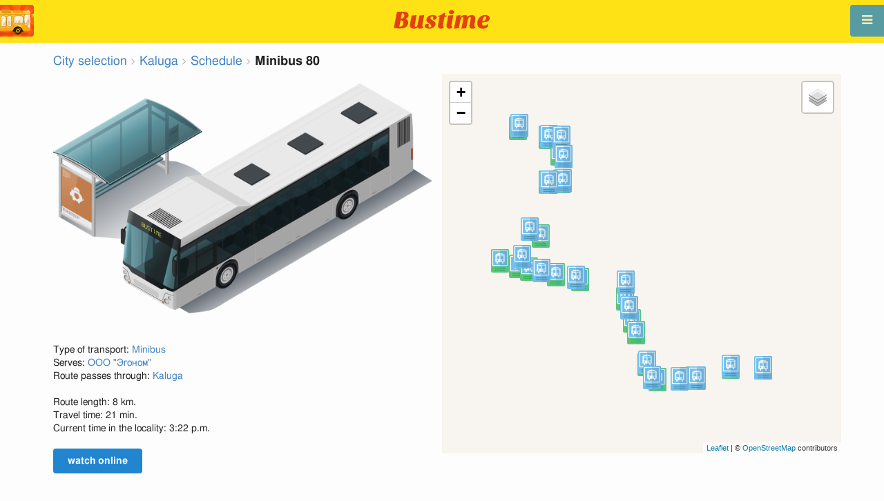

--- FILE ---
content_type: text/html; charset=utf-8
request_url: https://en.busti.me/kaluga/bus-taxi-80/
body_size: 10747
content:
<!doctype html><html lang="en"><head><script async src="https://www.googletagmanager.com/gtag/js?id=G-MD4RJR9ZS9"></script><script>window.yaContextCb=window.yaContextCb||[]</script><script src="https://yandex.ru/ads/system/context.js" async></script><script>
    function gtag_conversion() {
        gtag('event', 'conversion', {
            'send_to': 'AW-16696673122/02btCIPFj-wZEOKGzJk-',
            'value': 0.1,
            'currency': 'EUR'
        });
    }

    gtag_metric_try.callback = null;

    function gtag_metric_try(name_event, params = {}) {
        gtag('event', name_event, params);

        if (typeof gtag_metric_try.callback === 'function') {
            gtag_metric_try.callback(name_event, params);
        }
    }

    gtag_metric_try.callback = (name, params) => {
        console.log(name, params);
    };

    </script><script>
     window.dataLayer = window.dataLayer || [];
     function gtag(){dataLayer.push(arguments);}
     gtag('js', new Date());
     gtag('config', 'G-MD4RJR9ZS9');
   </script><script>
    function gtag_metric(name_event, params = {}) {
        try {
            gtag_metric_try(name_event, params);
        } catch (error) {
            console.log('unable gtag');
        }
    }
</script><meta charset="UTF-8"/><link rel="apple-touch-icon" sizes="180x180" href="https://gcore.bustm.net/static/img/favicons/apple-touch-icon.png"><link rel="icon" type="image/png" sizes="32x32" href="https://gcore.bustm.net/static/img/favicons/favicon-32x32.png"><link rel="icon" type="image/png" sizes="16x16" href="https://gcore.bustm.net/static/img/favicons/favicon-16x16.png"><link rel="manifest" href="https://gcore.bustm.net/static/img/favicons/bustime.webmanifest?v=1"><link rel="mask-icon" href="https://gcore.bustm.net/static/img/favicons/safari-pinned-tab.svg" color="#ffe216"><link rel="shortcut icon" href="https://gcore.bustm.net/static/img/favicons/favicon.ico"><meta name="msapplication-TileColor" content="#ffe216"><meta name="msapplication-config" content="https://gcore.bustm.net/static/img/favicons/browserconfig.xml"><title>Minibus 80 - Schedule and route</title><meta name="description" content="Minibus 80 - Schedule and route. 
Buses online in real-time and other information for public transport passengers."><meta name="keywords" content="buses, routes online, city transport Kaluga, where is going, movement, position, information board, in real-time mode, on the map, stops, movement scheme, transport online"><meta property="og:title" content="Bus Time"><meta property="og:image" content="https://en.busti.me/static/img/bustime-2.0.png"><meta property="vk:image" content="https://en.busti.me/static/img/bustime-2.0.png"><meta name="apple-mobile-web-app-capable" content="yes"><meta name="mobile-web-app-capable" content="yes"><meta name="apple-mobile-web-app-status-bar-style" content="black"><meta name="theme-color" content="#b30000"><meta name="viewport" content="width=device-width, initial-scale=1"/><meta name="format-detection" content="telephone=no"><link rel="image_src" href="https://en.busti.me/static/img/bustime-2.0.png"><link rel="apple-touch-icon" href="https://gcore.bustm.net/static/img/icon_60px.png" /><link rel="apple-touch-icon" sizes="76x76" href="https://gcore.bustm.net/static/img/icon_76px.png" /><link rel="apple-touch-icon" sizes="120x120" href="https://gcore.bustm.net/static/img/icon_120px.png" /><link rel="apple-touch-icon" sizes="152x152" href="https://gcore.bustm.net/static/img/icon_152px.png" /><script src="https://gcore.bustm.net/static/js/fast-json-patch.min.js"></script><!-- <link rel="icon" sizes="192x192" href="https://gcore.bustm.net/static/img/icon_192.png"> --><link rel="preload" as="script" href="https://gcore.bustm.net/static/js/system.min.js"><link rel="preload" href="https://gcore.bustm.net/static/fonts/fontawesome-webfont.woff2" as="font" type="font/woff2" crossorigin><link rel="stylesheet" href="https://gcore.bustm.net/static/css/base-union-71.css" type="text/css" /><style>
    .dark_theme {
        filter: invert(1) hue-rotate(180deg) brightness(0.8) grayscale(70%);
    }
    .dark_theme body, .dark-theme body.pushable > .pusher {
        background: #d3d3d3;
    }
    .dark_theme #main_bases_map {
        filter: invert(1) hue-rotate(180deg) brightness(1.25) grayscale(0%) saturate(250%);
    }
    .dark_theme #maplibre {
        filter: invert(1) hue-rotate(180deg) brightness(1.25) grayscale(0%) saturate(250%);
    }
  </style><link rel="alternate" hreflang="x-default" href="https://busti.me/kaluga/bus-taxi-80/"><link rel="canonical" href="https://en.busti.me/kaluga/bus-taxi-80/"><link rel="alternate" hreflang="en"
              href="https://en.busti.me/kaluga/bus-taxi-80/"/><link rel="alternate" hreflang="es"
              href="https://es.busti.me/kaluga/bus-taxi-80/"/><link rel="alternate" hreflang="et"
              href="https://et.busti.me/kaluga/bus-taxi-80/"/><link rel="alternate" hreflang="fi"
              href="https://fi.busti.me/kaluga/bus-taxi-80/"/><link rel="alternate" hreflang="it"
              href="https://it.busti.me/kaluga/bus-taxi-80/"/><link rel="alternate" hreflang="pl"
              href="https://pl.busti.me/kaluga/bus-taxi-80/"/><link rel="alternate" hreflang="pt"
              href="https://pt.busti.me/kaluga/bus-taxi-80/"/><link rel="alternate" hreflang="be"
              href="https://be.busti.me/kaluga/bus-taxi-80/"/><link rel="alternate" hreflang="ru"
              href="https://ru.busti.me/kaluga/bus-taxi-80/"/><link rel="alternate" hreflang="uk"
              href="https://uk.busti.me/kaluga/bus-taxi-80/"/><link rel="alternate" hreflang="lt"
              href="https://lt.busti.me/kaluga/bus-taxi-80/"/><link rel="alternate" hreflang="lv"
              href="https://lv.busti.me/kaluga/bus-taxi-80/"/><link rel="alternate" hreflang="nl"
              href="https://nl.busti.me/kaluga/bus-taxi-80/"/><link rel="alternate" hreflang="cs"
              href="https://cs.busti.me/kaluga/bus-taxi-80/"/><link rel="alternate" hreflang="hu"
              href="https://hu.busti.me/kaluga/bus-taxi-80/"/><link rel="alternate" hreflang="de"
              href="https://de.busti.me/kaluga/bus-taxi-80/"/><link rel="alternate" hreflang="fr"
              href="https://fr.busti.me/kaluga/bus-taxi-80/"/><link rel="alternate" hreflang="da"
              href="https://da.busti.me/kaluga/bus-taxi-80/"/><link rel="alternate" hreflang="hi"
              href="https://hi.busti.me/kaluga/bus-taxi-80/"/><link rel="alternate" hreflang="ro"
              href="https://ro.busti.me/kaluga/bus-taxi-80/"/><link rel="alternate" hreflang="eo"
              href="https://eo.busti.me/kaluga/bus-taxi-80/"/><link rel="alternate" hreflang="ga"
              href="https://ga.busti.me/kaluga/bus-taxi-80/"/><link rel="alternate" hreflang="pt-br"
              href="https://pt-br.busti.me/kaluga/bus-taxi-80/"/><link rel="alternate" hreflang="ms"
              href="https://ms.busti.me/kaluga/bus-taxi-80/"/><link rel="alternate" hreflang="tr"
              href="https://tr.busti.me/kaluga/bus-taxi-80/"/><link rel="alternate" hreflang="el"
              href="https://el.busti.me/kaluga/bus-taxi-80/"/><link rel="alternate" hreflang="kk"
              href="https://kk.busti.me/kaluga/bus-taxi-80/"/><script src="/static/js/schedule_bus.js" type="text/javascript"></script><style>
        .ft {
            color: #555;
            font-size: 1.33em;
        }

        /*hue-rotate(360deg); sepia(0.5);*/
        @keyframes beatanimo {
            0% {
                filter: grayscale(0);

            }
            50% {
                filter: grayscale(0.5);
            }
            100% {
                filter: grayscale(0);
            }
        }

        .btc {
            animation: beatanimo 0.5s infinite;
        }


        @media (max-width: 767px) {
            .ft {
                font-size: 16px;
            }

            #lmap {
                min-height: 400px;
                height: 100%;
            }

            .ads_mob {
                max-width: 100%;
                margin: 0 !important;
            }
        }
    </style><script type="application/ld+json">
{
  "@context": "http://schema.org",
  "@type": "BusTrip",
  "isicV4": "H",
  "name": "Minibus 80",
  "busName": "Minibus 80",
  "description": "Kaluga"
}
</script><script>
var language = "en";
var trans_text_map = "Map";
var trans_text_stops = "Stops";
var trans_text_stop = "Stop";
var trans_text_transport = "Transport";
var trans_text_jam = "Traffic jams";
var trans_text_passenger = "Passengers";
var trans_text_km = "km";
var trans_text_sleep = "on break";
var trans_text_kmh = "km/h";
var trans_ttype_name = {
  0: "Bus",
  1: "Trolleybus",
  2: "Tram",
  3: "Minibus",
  4: "Water bus",
  5: "Intercity",
  6: "Train",
  7: "Metro",
  8: "Hitchhiking",
  9: "Flight",
};
var trans_ttype_slug = {
  0: "bus",
  1: "trolleybus",
  2: "tramway",
  3: "bus-taxi",
  4: "water",
  5: "bus-intercity",
  6: "train",
  7: "metro",
  8: "carpool",
  9: "airplane",
};
var trans_text_js_nosync = "It is necessary to update the JS database in the admin panel";
var trans_text_update_error = "Update error, server unavailable";
var trans_text_city_not_found = "City not found";
var trans_text_recognition = "Voice recognition works only on Android and desktops with Chrome";
var trans_text_call_get = "Accept video call?";
var trans_text_no_vote = "You cannot vote on the first day";
var trans_text_gps_overwrite = "Your data will overwrite this bus";
var trans_text_m1 = "Rating without a message is not accepted";
var trans_text_m2 = "Message without a rating is not accepted";
var trans_text_m3 = "Write so others understand the reason for the rating";
var trans_text_m4 = "Sorry, license plate not defined. Rating not possible.";
var trans_text_m5 = "Thank you for your feedback!";
var trans_text_recog = "Listening to the command<br/>example:bus 11 <br/>example:tram number five";
var trans_text_recog_start = "Listening, start speaking...";
var trans_text_recog_fail = "Not recognized";
var trans_text_not_found = "not found";
var trans_text_call = "Enter call identifier";
var trans_text_adblock = "You have ad blocking enabled. To disable ads, purchase a subscription.";
var trans_text_no_cam = "Access to the camera is not possible";
var trans_text_show_map = "Show map";
var trans_text_hide_map = "Hide map";
var trans_text_online = "Online";
var trans_text_stops = "Stops";
var trans_text_rlines = "Route lines";
var trans_text_word_to_number = [
"zero",
"one",
"two",
"three",
"four",
"five",
"six",
"seven",
"eight",
"nine"];
var trans_text_dst_change = "Destination changed";
var trans_text_src_change = "Departure changed";
var trans_text_arriving = "Your bus is approaching!";
var trans_text_one_plus = "Plus one on the route!";
var trans_text_one_minus = "Minus one on the route...";
var trans_text_in_dir_forward = "in the forward direction of the route";
var trans_text_in_dir_reverse = "in the reverse direction of the route";
var trans_text_moveto = "towards";

var us_user = 0;
var us_sound = 1;
var us_sound_plusone = 0;
var us_plusone = 0;
var us_live_indicator = 0;
var us_hide_inactive_routes = 1;
var us_last_time_resp = 0;
var us_bigsticker = 0;
var us_mode = 1;


var us_city = 66;
var us_city_slug = "kaluga";
var us_city_rev = 0;
var us_city_taxi = 0;
var us_city_timediffk = -4;
var us_city_transport_count = 0;
var US_CITY_POINT_X = 36.259811;
var US_CITY_POINT_Y = 54.510109;

var mode_selected = 0;
var matrix_show = 1;
var us_gps_off = 0;
var us_voice = 0;
var us_gps_send = 0;
var us_premium = 0;
var transaction_key = "";
var transaction_vip = 0;
var us_edit_mode = 0;
var us_device = "";
var us_theme_stripes = 0;
var us_gosnum = "None";
var map, myCollection, busstop_collection, passenger_collection, jamcollection;
var busfavor = [];
var vk_like_pro = 0;
var vk_show_like = 0;
var us_theme = 0;
var radar_mode = 0;
var ads_show = 1;
var ads_waterfall_configs = {};
var city_monitor_mode = 0;
var bus_design_map = {};
var us_pro_demo = 0;
var ut_minutes = 0;
var us_id = 2254929250;
var us_multi_all = 0;
var us_map_show = 0;
var us_speed_show = 0;
var us_radio = 0;
var us_dark_theme = "";
var us_update_signal = "";
var us_count_day_metric = 1;
var us_count_day_metric_date = "";
var lucky_day = 0;
var timer_countable = 1;
var reg_today = 1;
var today_date = "2026-01-30";
var us_days_on = 0;
var first_time = 0;
var gps_send_enough = 0;
var us_show_gosnum = 1; //0;
var us_sound_plus_one = 0;
var p2p_video = 0;
var PEER;
var io_port = null

if (!window.console) console = {log: function() {}};


var holiday_flag = "";

var test_mode = false;  
var taxiuser = null;
var is_main_page = false;
var is_stops_page = false;
var is_schedule_page = false;
var is_select_page = false;
var to_send = {};   // last sended position

function load_extra() {}

var trans_text_price = "Fare price";
var trans_text_provider_edit = "add carrier information";

var trans_idle_message_load = "Loading data via";
var trans_update_message = "Data updated";
var trans_post_update_message_processing = "Events processed:";
var trans_post_turbine_update_message_provid = "Received from supplier:";
var trans_post_turbine_update_message_for = "for";

var trans_stop_extra_info = {
  0: "Название: ",
  1: "Тип: ",
  2: "Таймзона: ",
  3: "Направление: "
};

var trans_vehicle_extra_info = {
  0: "Гос№: ",
  1: "Борт№: ",
  2: "Низкопольность: ",
  3: "Модель: ",
  4: "Перевозчик: ",
  5: "Тип: ",
  6: "Рейтинг: ",
  7: "Скорость: ",
  8: "Время последнего отклика: "
};

var us_block_info = 0;

var trans_distance = "Distance:";
var trans_time_in_trip = "Travel time:";
var trans_mins_in_trip = "min.";
var trans_hours_in_trip = "h.";
</script><script>
    var count_day_metric = [3, 5, 7, 10, 14, 21, 30, 60, 90, 120];

    // получение текущей даты в формате YYYY-MM-DD
    var date_for_metric = new Date().toISOString().split('T')[0];

    // если счетчик соответствует значению из count_day_metric и дата последней отправки метрики не равна сегодняшней дате
    // отправляем метрику и отправляем на сервер сегодняшнюю дату
    if (count_day_metric.includes(us_count_day_metric) && us_count_day_metric_date !== date_for_metric) {
        gtag_metric('st_visits', {'count': us_count_day_metric});

        var url_for_ajax = `/ajax/date_for_metric/?us_count_day_metric_date=${encodeURIComponent(date_for_metric)}`;

        fetch(url_for_ajax, {
            method: 'GET',
            headers: {
                'X-CSRFToken': '8JfuyDxIQVYlmGZ2udhDfl2RxUCZkuz4vuKx0wdENKDZjvVenvdJn8GqI6HIYBjx'
            }
        }).catch(error => console.error('Error:', error));
    }

    if (us_dark_theme === "on" || (us_dark_theme === "auto" && window.matchMedia && window.matchMedia('(prefers-color-scheme: dark)').matches)) {
        document.documentElement.classList.add('dark_theme');
    }

  

var db_ready = false;

function loading_done() {
      osd = document.querySelector('.osd_message');
      osd_text = document.querySelector('.osd_message_text');
      if (osd_text) {osd_text.textContent = ''}
      db_ready = true;

      setTimeout(function() {
       if (osd) {osd.style.display = 'none'}
      }, 250); // give user time to enjoy
    if (typeof hashcheck === "function") {
      hashcheck();
    }
}

function diff_dump(db) {
  const xhr = new XMLHttpRequest();
  xhr.open('GET', path_diff);

  xhr.onprogress = function(event) {
      const prc = Math.round(event.loaded / diff_size * 100);
      if (osd_text) { osd_text.textContent = 'DB patch: '+prc+'%'; }
  };

  xhr.onload = function() {
    if (xhr.status === 200) {
      diff_from_server = JSON.parse(xhr.responseText);
      // применяем разницу к исходной бд
      jsonpatch.applyPatch(db, diff_from_server);
      loading_done();
    } else {
      console.error(`Error ${xhr.status}: ${xhr.statusText}`);
      loading_done();
    }
  };

  xhr.onerror = function() {
    console.error('Patch request error');
  };
 xhr.send();
}

function dbget(model, id=null, field=null, meta=false) {
    let db = DB;
    if (db == null) return null;
    if (id == null) return DB[model];
    if (field != null) {
        let index = db[model + '__meta'] != null && db[model + '__meta']['fields'] != null ?
            db[model + '__meta']['fields'].indexOf(field) : -1
        if (index < 0) return null;
        if (db[model] != null && db[model][id] != null) {
            return db[model][id][index];
        }
    } else if (meta && db[model + '__meta'] != null && db[model + '__meta']['fields'] != null) {
        if (db[model] != null && db[model][id] != null) {
            let o = {};
            db[model][id].forEach(function(e, i) {
                o[db[model + '__meta']['fields'][i]] = e;
            });
            return o;
        }
    } else if (!meta && db[model] != null && db[model][id] != null) {
        return db[model][id]
    }
    return null;
}

function dbgetsafe(model, id=null, field=null, meta=false) {
  return dbget(model, id, field, meta) || {}
}
</script></head><body><div class="ui right sidebar inverted vertical massive menu" style="width:19rem;"><a href="/kaluga/settings_profile/" id="link_profile" class="item  profile_in_menu"><img id="avatar_profile" src=" https://gcore.bustm.net/static/img/empty_ava.png"><div style="margin: 10px; display: inline-block;"> Log in to profile </div></a><a class="item " href="/kaluga/" onclick="gtag_metric('cl_menu_link', {'item': 'home'});">Kaluga<i class="fa-home icon" aria-hidden="true"></i></a><a class="item active" href="/kaluga/timetable/" onclick="gtag_metric('cl_menu_link', {'item': 'timetable'});">Schedule <i class="fa-calendar-o icon" aria-hidden="true"></i></a><a class="item " href="/kaluga/company/" onclick="gtag_metric('cl_menu_link', {'item': 'company'});">Carriers <i class="fa-clone icon" aria-hidden="true"></i></a><a class="item " href="/kaluga/stop/" onclick="gtag_metric('cl_menu_link', {'item': 'stop'});">Stops<i class="fa-bus icon" aria-hidden="true"></i></a><a class="item " href="/kaluga/transport/" onclick="gtag_metric('cl_menu_link', {'item': 'transport'});" title="Transport log - data exchange, events, and tracks">Journal <i class="fa-list-alt icon" aria-hidden="true"></i></a><a class="item " href="/kaluga/chat/" onclick="gtag_metric('cl_menu_link', {'item': 'chat'});">Chat <i class="fa-comment icon" aria-hidden="true"></i></a><a class="item " href="/kaluga/top/" onclick="gtag_metric('cl_menu_link', {'item': 'top'});">Rating<i class="fa-line-chart icon" aria-hidden="true"></i></a><a class="item " href="/kaluga/history/" onclick="gtag_metric('cl_menu_link', {'item': 'history'});">Change history<i class="fa-newspaper-o icon" aria-hidden="true"></i></a><a class="item " href="/kaluga/status/" onclick="gtag_metric('cl_menu_link', {'item': 'status'});" title="Server and monitoring system status">Status<i class="fa-heartbeat icon" aria-hidden="true"></i></a><!-- <a class="item" href="/about/">Блог</a> --><div class="ui inverted right dropdown item" style="z-index: 9999;">Info<i class="dropdown icon"></i><div class="menu"><a class="item" href="/about/" onclick="gtag_metric('cl_menu_link', {'item': 'about'});"><i class="fa-question icon" aria-hidden="true"></i>About the project</a><a class="item" href="/open-letter-for-transport-data/" onclick="gtag_metric('cl_menu_ft', {'item': 'open-letter-for-transport-data'});"><i class="fa-bullhorn icon" aria-hidden="true"></i>Open data</a><a class="item" href="/services/" onclick="gtag_metric('cl_menu_ft', {'item': 'services'});"><i class="fa-plus icon" aria-hidden="true"></i> Connection</a><a class="item" href="/blog/" onclick="gtag_metric('cl_menu_ft', {'item': 'blog'});"><i class="fa-rss icon" aria-hidden="true"></i>Blog</a><a class="item" href="/help/" onclick="gtag_metric('cl_menu_ft', {'item': 'help'});"><i class="fa-question-circle-o icon" aria-hidden="true"></i>Help</a><a class="item" style="margin-right:0.4em" target="_blank" href="https://github.com/bustime-org/bustime" aria-label="Bustime source codes on Github"><i class="fa-github icon"></i>Github</a></div></div><div style="margin-top: auto; text-align:center;font-size:1rem;color:#fff;vertical-align:middle"><select name="select_language" class="ui selection long dropdown sel_lang_ftr"><option value="da">Dansk</option><option value="de">Deutsch</option><option value="et">Eesti</option><option value="en" selected >English</option><option value="es">Español</option><option value="eo">Esperanto</option><option value="fr">Français</option><option value="ga">Gaeilge</option><option value="it">Italiano</option><option value="lv">Latviešu</option><option value="lt">Lietuvių</option><option value="hu">Magyar</option><option value="ms">Melayu</option><option value="nl">Nederlands</option><option value="pl">Polski</option><option value="pt-br">Portuguese (Brazil)</option><option value="pt">Português</option><option value="ro">Rumantsch</option><option value="fi">Suomen</option><option value="tr">Türkçe</option><option value="cs">Čeština</option><option value="el">Νέα Ελληνικά</option><option value="be">Беларуская</option><option value="ru">Русский</option><option value="uk">Українська</option><option value="kk">Қазақша</option><option value="hi">हिन्दी</option></select><div class="ui horizontal link list" style="padding: 0 10px"><a class="item" style="color: #ffe216;font-size:1.2rem;padding: 5px 12px" href="mailto:support@busti.me"> support@busti.me</a></div><span class="item" style="margin-right:0.4em;">
        &copy; 2026 Bustime ULDA 
        </span></div ></div></div><!-- <div class="ui right sidebar inverted vertical massive menu"--><div class="pusher"><div class="ui padded stackable  center aligned horizontally grid yheader"><!-- mobile tablet computer only --><div class="center aligned column color-0-bg"><a href="/" class="hidden bustime-logo-pro"></a><div class="logo_header_view toggle" style="padding-top: 1rem;"><a class="logo_header" href="/kaluga/"><img src="https://gcore.bustm.net/static/img/bustime_text_new.svg" style="height: 28px;"></a></div></div></div><div id="loader" class="ui active slow blue double massive loader" style="display: none;"></div><div id="map_container"><!--maplibre--><div id="maplibre" style="display:none; z-index:1;"><div class="layers_selection"><div class="ui icon toggle button layers_button"><i class="fa-clone link icon"></i></div><div id="layers_checkbox" style="display: none;"><input type="checkbox" class="layers_checkbox" id="poi-level-1" value="poi-level-1"><label for="poi-lever-1">  POI </label><br></div></div><!--
              <div class="ui search address"><div id="ml_search" class="ui big icon input"><input id="ml_search_input" class="prompt" type="text" placeholder="Search..."><i id="ml_search_icon" class="search link icon"></i></div></div>
--></div></div><div id="main_container" class="ui container" style="margin-top:77px;"><script>
        
var language = "en";
var trans_text_map = "Map";
var trans_text_stops = "Stops";
var trans_text_stop = "Stop";
var trans_text_transport = "Transport";
var trans_text_jam = "Traffic jams";
var trans_text_passenger = "Passengers";
var trans_text_km = "km";
var trans_text_sleep = "on break";
var trans_text_kmh = "km/h";
var trans_ttype_name = {
  0: "Bus",
  1: "Trolleybus",
  2: "Tram",
  3: "Minibus",
  4: "Water bus",
  5: "Intercity",
  6: "Train",
  7: "Metro",
  8: "Hitchhiking",
  9: "Flight",
};
var trans_ttype_slug = {
  0: "bus",
  1: "trolleybus",
  2: "tramway",
  3: "bus-taxi",
  4: "water",
  5: "bus-intercity",
  6: "train",
  7: "metro",
  8: "carpool",
  9: "airplane",
};
var trans_text_js_nosync = "It is necessary to update the JS database in the admin panel";
var trans_text_update_error = "Update error, server unavailable";
var trans_text_city_not_found = "City not found";
var trans_text_recognition = "Voice recognition works only on Android and desktops with Chrome";
var trans_text_call_get = "Accept video call?";
var trans_text_no_vote = "You cannot vote on the first day";
var trans_text_gps_overwrite = "Your data will overwrite this bus";
var trans_text_m1 = "Rating without a message is not accepted";
var trans_text_m2 = "Message without a rating is not accepted";
var trans_text_m3 = "Write so others understand the reason for the rating";
var trans_text_m4 = "Sorry, license plate not defined. Rating not possible.";
var trans_text_m5 = "Thank you for your feedback!";
var trans_text_recog = "Listening to the command<br/>example:bus 11 <br/>example:tram number five";
var trans_text_recog_start = "Listening, start speaking...";
var trans_text_recog_fail = "Not recognized";
var trans_text_not_found = "not found";
var trans_text_call = "Enter call identifier";
var trans_text_adblock = "You have ad blocking enabled. To disable ads, purchase a subscription.";
var trans_text_no_cam = "Access to the camera is not possible";
var trans_text_show_map = "Show map";
var trans_text_hide_map = "Hide map";
var trans_text_online = "Online";
var trans_text_stops = "Stops";
var trans_text_rlines = "Route lines";
var trans_text_word_to_number = [
"zero",
"one",
"two",
"three",
"four",
"five",
"six",
"seven",
"eight",
"nine"];
var trans_text_dst_change = "Destination changed";
var trans_text_src_change = "Departure changed";
var trans_text_arriving = "Your bus is approaching!";
var trans_text_one_plus = "Plus one on the route!";
var trans_text_one_minus = "Minus one on the route...";
var trans_text_in_dir_forward = "in the forward direction of the route";
var trans_text_in_dir_reverse = "in the reverse direction of the route";
var trans_text_moveto = "towards";

var us_user = 0;
var us_sound = 1;
var us_sound_plusone = 0;
var us_plusone = 0;
var us_live_indicator = 0;
var us_hide_inactive_routes = 1;
var us_last_time_resp = 0;
var us_bigsticker = 0;
var us_mode = 1;


var us_city = 66;
var us_city_slug = "kaluga";
var us_city_rev = 0;
var us_city_taxi = 0;
var us_city_timediffk = -4;
var us_city_transport_count = 0;
var US_CITY_POINT_X = 36.259811;
var US_CITY_POINT_Y = 54.510109;

var mode_selected = 0;
var matrix_show = 1;
var us_gps_off = 0;
var us_voice = 0;
var us_gps_send = 0;
var us_premium = 0;
var transaction_key = "";
var transaction_vip = 0;
var us_edit_mode = 0;
var us_device = "";
var us_theme_stripes = 0;
var us_gosnum = "None";
var map, myCollection, busstop_collection, passenger_collection, jamcollection;
var busfavor = [];
var vk_like_pro = 0;
var vk_show_like = 0;
var us_theme = 0;
var radar_mode = 0;
var ads_show = 1;
var ads_waterfall_configs = {};
var city_monitor_mode = 0;
var bus_design_map = {};
var us_pro_demo = 0;
var ut_minutes = 0;
var us_id = 2254929250;
var us_multi_all = 0;
var us_map_show = 0;
var us_speed_show = 0;
var us_radio = 0;
var us_dark_theme = "";
var us_update_signal = "";
var us_count_day_metric = 1;
var us_count_day_metric_date = "";
var lucky_day = 0;
var timer_countable = 1;
var reg_today = 1;
var today_date = "2026-01-30";
var us_days_on = 0;
var first_time = 0;
var gps_send_enough = 0;
var us_show_gosnum = 1; //0;
var us_sound_plus_one = 0;
var p2p_video = 0;
var PEER;
var io_port = null

if (!window.console) console = {log: function() {}};


var holiday_flag = "";

var test_mode = false;  
var taxiuser = null;
var is_main_page = false;
var is_stops_page = false;
var is_schedule_page = false;
var is_select_page = false;
var to_send = {};   // last sended position

function load_extra() {}

var trans_text_price = "Fare price";
var trans_text_provider_edit = "add carrier information";

var trans_idle_message_load = "Loading data via";
var trans_update_message = "Data updated";
var trans_post_update_message_processing = "Events processed:";
var trans_post_turbine_update_message_provid = "Received from supplier:";
var trans_post_turbine_update_message_for = "for";

var trans_stop_extra_info = {
  0: "Название: ",
  1: "Тип: ",
  2: "Таймзона: ",
  3: "Направление: "
};

var trans_vehicle_extra_info = {
  0: "Гос№: ",
  1: "Борт№: ",
  2: "Низкопольность: ",
  3: "Модель: ",
  4: "Перевозчик: ",
  5: "Тип: ",
  6: "Рейтинг: ",
  7: "Скорость: ",
  8: "Время последнего отклика: "
};

var us_block_info = 0;

var trans_distance = "Distance:";
var trans_time_in_trip = "Travel time:";
var trans_mins_in_trip = "min.";
var trans_hours_in_trip = "h.";

        city_monitor_bus = 10427; //test
        var US_CITY_POINT_X = 36.259811;
        var US_CITY_POINT_Y = 54.510109;
        var vue_data = {events: [], user_points: [], req_key: ""};

        var route0 = [
            
                52111,
            
                51932,
            
                51933,
            
                108608,
            
                108628,
            
                108629,
            
                51952,
            
                52112,
            
                51954,
            
                51955,
            
                52007,
            
                52008,
            
                108630,
            
                108631,
            
                108632,
            
                108633,
            
                108634,
            
                108635,
            
        ];
        var route1 = [
            
                108621,
            
                108622,
            
                108623,
            
                108624,
            
                108625,
            
                52035,
            
                51956,
            
                52066,
            
                51939,
            
                51940,
            
                51941,
            
                51942,
            
                51943,
            
                108626,
            
                108627,
            
                51962,
            
                51963,
            
                51964,
            
                52111,
            
        ];

        var busstops = {
        
            52111: {
            id: 52111,
            name:"Магазин Бегемотик", moveto
        :
            "КЗТА", x
        :36.3081939,
            y:54.5008431 },
        
            51932: {
            id: 51932,
            name:"Поликлиника 7", moveto
        :
            "ГПТУ 10", x
        :36.3001745,
            y:54.5010094 },
        
            51933: {
            id: 51933,
            name:"ГПТУ 10", moveto
        :
            "ул.Фридриха Энгельса", x
        :36.2918135,
            y:54.4993862 },
        
            108608: {
            id: 108608,
            name:"КЭМЗ", moveto
        :
            "ул.Фридриха Энгельса", x
        :36.2875784,
            y:54.4992987 },
        
            108628: {
            id: 108628,
            name:"Салтыкова-Щедрина", moveto
        :
            "Войкова", x
        :36.2806957,
            y:54.4994858 },
        
            108629: {
            id: 108629,
            name:"Войкова", moveto
        :
            "ул.Мичурина", x
        :36.2794498,
            y:54.5016686 },
        
            51952: {
            id: 51952,
            name:"ул.Мичурина", moveto
        :
            "пл. Победы", x
        :36.2749567,
            y:54.5095537 },
        
            52112: {
            id: 52112,
            name:"пл. Победы", moveto
        :
            "к-тр Центральный (Кирова)", x
        :36.274081,
            y:54.5132125 },
        
            51954: {
            id: 51954,
            name:"к-тр Центральный (Кирова)", moveto
        :
            "Сквер Медсестёр (Кирова)", x
        :36.2617396,
            y:54.5138638 },
        
            51955: {
            id: 51955,
            name:"Сквер Медсестёр (Кирова)", moveto
        :
            "ТРЦ 21 век", x
        :36.2531042,
            y:54.5148648 },
        
            52007: {
            id: 52007,
            name:"Гостиница Калуга", moveto
        :
            "ул.Пролетарская", x
        :36.248349,
            y:54.5168692 },
        
            52008: {
            id: 52008,
            name:"ул.Пролетарская", moveto
        :
            "ул.Телевизионная", x
        :36.2503299,
            y:54.5208352 },
        
            108630: {
            id: 108630,
            name:"Газэнергобанк", moveto
        :
            "Пухова (Чичерина)", x
        :36.255004,
            y:54.5276319 },
        
            108631: {
            id: 108631,
            name:"Пухова (Чичерина)", moveto
        :
            "Чичерина", x
        :36.2584731,
            y:54.527901 },
        
            108632: {
            id: 108632,
            name:"Чичерина", moveto
        :
            "Социалистическая", x
        :36.258739,
            y:54.5313439 },
        
            108633: {
            id: 108633,
            name:"Социалистическая", moveto
        :
            "Больница Сосновая роща", x
        :36.2581208,
            y:54.5341316 },
        
            108634: {
            id: 108634,
            name:"Больница Сосновая роща", moveto
        :
            "Широкая", x
        :36.2550806,
            y:54.5341832 },
        
            108635: {
            id: 108635,
            name:"Широкая", moveto
        :
            "Больница Сосновая роща", x
        :36.2477244,
            y:54.5358388 },
        
            108621: {
            id: 108621,
            name:"Широкая", moveto
        :
            "Больница Сосновая роща", x
        :36.2472973,
            y:54.5354729 },
        
            108622: {
            id: 108622,
            name:"Больница Сосновая роща", moveto
        :
            "Социалистическая", x
        :36.2546995,
            y:54.5341574 },
        
            108623: {
            id: 108623,
            name:"Социалистическая", moveto
        :
            "Пухова (Чичерина)", x
        :36.2576833,
            y:54.5317306 },
        
            108624: {
            id: 108624,
            name:"Пухова (Чичерина)", moveto
        :
            "Газэнергобанк", x
        :36.2580687,
            y:54.5277228 },
        
            108625: {
            id: 108625,
            name:"Газэнергобанк", moveto
        :
            "ул.Огарёва", x
        :36.2547834,
            y:54.5277048 },
        
            52035: {
            id: 52035,
            name:"ул.Огарёва", moveto
        :
            "ул.Кирова", x
        :36.2530021,
            y:54.5198467 },
        
            51956: {
            id: 51956,
            name:"ТРЦ 21 век", moveto
        :
            "КФ МГТУ им. Баумана", x
        :36.2474031,
            y:54.5155435 },
        
            52066: {
            id: 52066,
            name:"пл. Мира", moveto
        :
            "КФ МГТУ им. Баумана", x
        :36.2428883,
            y:54.5163032 },
        
            51939: {
            id: 51939,
            name:"ул. Кирова", moveto
        :
            "Драмтеатр", x
        :36.2500792,
            y:54.5151029 },
        
            51940: {
            id: 51940,
            name:"Драмтеатр", moveto
        :
            "к-тр Центральный (Кирова)", x
        :36.2567884,
            y:54.5143008 },
        
            51941: {
            id: 51941,
            name:"к-тр Центральный (Кирова)", moveto
        :
            "пл. Победы (Степана Разина)", x
        :36.2627869,
            y:54.5136124 },
        
            51942: {
            id: 51942,
            name:"пл. Победы (Степана Разина)", moveto
        :
            "ул.Мичурина", x
        :36.2738537,
            y:54.5108061 },
        
            51943: {
            id: 51943,
            name:"ул.Мичурина", moveto
        :
            "Аптека 3 (Никитина)", x
        :36.2756649,
            y:54.5076183 },
        
            108626: {
            id: 108626,
            name:"Аптека 3", moveto
        :
            "Войкова", x
        :36.2766097,
            y:54.5059607 },
        
            108627: {
            id: 108627,
            name:"Войкова", moveto
        :
            "ул.Фридриха Энгельса", x
        :36.2792215,
            y:54.5013792 },
        
            51962: {
            id: 51962,
            name:"ул.Фридриха Энгельса", moveto
        :
            "ГПТУ 10", x
        :36.2819604,
            y:54.4991389 },
        
            51963: {
            id: 51963,
            name:"ГПТУ 10", moveto
        :
            "Поликлиника 7", x
        :36.2913246,
            y:54.4993395 },
        
            51964: {
            id: 51964,
            name:"Поликлиника 7", moveto
        :
            "КЗТА", x
        :36.3001359,
            y:54.5009605 },
        
            52111: {
            id: 52111,
            name:"Магазин Бегемотик", moveto
        :
            "КЗТА", x
        :36.3081939,
            y:54.5008431 },
         }
        ;
    </script><div class="ui big breadcrumb"><a class="section" href="/?page=select">City selection</a><i class="right angle icon divider"></i><a class="section" href="/kaluga/">Kaluga</a><i class="right angle icon divider"></i><a class="section" href="/kaluga/timetable/">Schedule</a><i class="right angle icon divider"></i><div class="active section">Minibus 80</div></div><br/><br/><!-- <h1 class="ui center aligned header">Minibus 80<div class="sub header">Jan. 30, 2026, 3:22 p.m.</div></h1> --><div id="app"><div class="ui two column stackable grid"><div class="left aligned column"><div style="overflow: hidden" class="btcc"><img style="max-width: 100%;" class="btc" src="/static/img/stop_n_bus.webp"
                             alt="bus near the stop"/></div><br/><br/>
                Type of transport: <a href="/help/bus-taxi/">Minibus</a><br/>
                Serves:
                    <a href="/kaluga/company/1620/">ООО &quot;Эгоном&quot;</a><br/>
                


                Route passes through: 
                   <a href="/kaluga/">Kaluga</a><br/><br/>

                Route length: 8 km.
                    <br/>
                Travel time: 21
                    min.
                    <br/>
                Current time in the locality: 3:22 p.m.<br/><br/><a class="ui blue button" href="/kaluga/#bus-taxi-80">watch online</a></div><script>document.write('<div class="column" id="lmap">')</script></div></div><br/><br/><center><a class="ui labeled orange icon button"
                       href="/register/?next=/kaluga/bus-taxi-80/edit-schedule/"><i class="fa-pencil icon"></i> edit schedule</a></center><table class="ui unstackable table" id="dsel"><thead><tr><th><a href="#d0">Direction 1</a></th><th><a href="#d1">Direction 2</a></th></tr></thead><tbody><tr><td>0 on the route</td><td>0 on the route</td></tr></tbody></table></center><br/><div class="ui center aligned stackable grid"><div class="eight wide column adsense"><script async src="https://pagead2.googlesyndication.com/pagead/js/adsbygoogle.js?client=ca-pub-8812579958294561"
     crossorigin="anonymous"></script><!-- sch1_336x280 --><ins class="adsbygoogle"
     style="display:inline-block;width:336px;height:280px"
     data-ad-client="ca-pub-8812579958294561"
     data-ad-slot="8031777183"></ins><script>
     (adsbygoogle = window.adsbygoogle || []).push({});
</script></div><div class="eight wide column adsense"><script async src="https://pagead2.googlesyndication.com/pagead/js/adsbygoogle.js?client=ca-pub-8812579958294561"
     crossorigin="anonymous"></script><!-- sch2_336x280 --><ins class="adsbygoogle"
     style="display:inline-block;width:336px;height:280px"
     data-ad-client="ca-pub-8812579958294561"
     data-ad-slot="2093118432"></ins><script>
     (adsbygoogle = window.adsbygoogle || []).push({});
</script></div></div><br/><div class="ui two column stackable grid"><div class="column"><table class="ui compact unstackable table" id="d0"><tr><td><b>Магазин Бегемотик</b></td></tr><tr><td><a href="/kaluga/stop/poliklinika-7/">Поликлиника 7</a></td></tr><tr><td><a href="/kaluga/stop/gptu-10/">ГПТУ 10</a></td></tr><tr><td><a href="/kaluga/stop/keemz/">КЭМЗ</a></td></tr><tr><td><a href="/kaluga/stop/saltykova-schedrina/">Салтыкова-Щедрина</a></td></tr><tr><td><a href="/kaluga/stop/voykova/">Войкова</a></td></tr><tr><td><a href="/kaluga/stop/ulmichurina/">ул.Мичурина</a></td></tr><tr><td><a href="/kaluga/stop/pl-pobedy/">пл. Победы</a></td></tr><tr><td><a href="/kaluga/stop/k-tr-tcentralnyy-kirova/">к-тр Центральный (Кирова)</a></td></tr><tr><td><a href="/kaluga/stop/skver-medsester-kirova/">Сквер Медсестёр (Кирова)</a></td></tr><tr><td><a href="/kaluga/stop/gostinitca-kaluga/">Гостиница Калуга</a></td></tr><tr><td><a href="/kaluga/stop/ulproletarskaya/">ул.Пролетарская</a></td></tr><tr><td><a href="/kaluga/stop/gazeenergobank/">Газэнергобанк</a></td></tr><tr><td><a href="/kaluga/stop/puhova-chicherina/">Пухова (Чичерина)</a></td></tr><tr><td><a href="/kaluga/stop/chicherina/">Чичерина</a></td></tr><tr><td><a href="/kaluga/stop/sotcialisticheskaya/">Социалистическая</a></td></tr><tr><td><a href="/kaluga/stop/bolnitca-sosnovaya-roscha/">Больница Сосновая роща</a></td></tr><tr><td><a href="/kaluga/stop/shirokaya/">Широкая</a></td></tr></table><a href="#dsel" class="ui labeled icon button"><i class="fa-chevron-up icon"
                                                                  aria-hidden="true"></i>up</a></div><div class="column"><table class="ui compact unstackable table" id="d1"><tr><td><b>Широкая</b></td></tr><tr><td><a href="/kaluga/stop/bolnitca-sosnovaya-roscha/">Больница Сосновая роща</a></td></tr><tr><td><a href="/kaluga/stop/sotcialisticheskaya/">Социалистическая</a></td></tr><tr><td><a href="/kaluga/stop/puhova-chicherina/">Пухова (Чичерина)</a></td></tr><tr><td><a href="/kaluga/stop/gazeenergobank/">Газэнергобанк</a></td></tr><tr><td><a href="/kaluga/stop/ulogareva/">ул.Огарёва</a></td></tr><tr><td><a href="/kaluga/stop/trtc-21-vek/">ТРЦ 21 век</a></td></tr><tr><td><a href="/kaluga/stop/pl-mira/">пл. Мира</a></td></tr><tr><td><a href="/kaluga/stop/ul-kirova/">ул. Кирова</a></td></tr><tr><td><a href="/kaluga/stop/dramteatr/">Драмтеатр</a></td></tr><tr><td><a href="/kaluga/stop/k-tr-tcentralnyy-kirova/">к-тр Центральный (Кирова)</a></td></tr><tr><td><a href="/kaluga/stop/pl-pobedy-stepana-razina/">пл. Победы (Степана Разина)</a></td></tr><tr><td><a href="/kaluga/stop/ulmichurina/">ул.Мичурина</a></td></tr><tr><td><a href="/kaluga/stop/apteka-3/">Аптека 3</a></td></tr><tr><td><a href="/kaluga/stop/voykova/">Войкова</a></td></tr><tr><td><a href="/kaluga/stop/ulfridriha-eengelsa/">ул.Фридриха Энгельса</a></td></tr><tr><td><a href="/kaluga/stop/gptu-10/">ГПТУ 10</a></td></tr><tr><td><a href="/kaluga/stop/poliklinika-7/">Поликлиника 7</a></td></tr><tr><td><a href="/kaluga/stop/magazin-begemotik/">Магазин Бегемотик</a></td></tr></table><a href="#dsel" class="ui labeled icon button"><i class="fa-chevron-up icon"
                                                                  aria-hidden="true"></i>up</a></div></div><br/><center><script async src="https://pagead2.googlesyndication.com/pagead/js/adsbygoogle.js?client=ca-pub-8812579958294561"
     crossorigin="anonymous"></script><!-- sch_336x280 --><ins class="adsbygoogle"
     style="display:inline-block;width:336px;height:280px"
     data-ad-client="ca-pub-8812579958294561"
     data-ad-slot="2971022196"></ins><script>
     (adsbygoogle = window.adsbygoogle || []).push({});
</script></center></div><div class="ui equal width column stackable grid" style="margin-top: 2rem"><div class="column center aligned"><a href="https://play.google.com/store/apps/details?id=com.indie.bustime" target="_blank" onclick="gtag_metric('cl_app', {'platform': 'android', 'place': 'bottom'});"><img src="https://gcore.bustm.net/static/img/app/android_en.png" alt="Google Play" style="height:52px; margin-right: 16px;opacity: 0.8"></a><a href="https://apps.apple.com/us/app/bustime-transport-online/id879310530" target="_blank" onclick="gtag_metric('cl_app', {'platform': 'ios', 'place': 'bottom'});"><img src="https://gcore.bustm.net/static/img/app/apple_en.svg" alt="App Store" style="height:52px;opacity: 0.8"></a></div></div><br/><br/><br/><div class="ui center aligned"><br/><br/><br/><!-- Yandex.RTB R-A-2251140-14 --><script>
window.yaContextCb.push(() => {
    Ya.Context.AdvManager.render({
        "blockId": "R-A-2251140-14",
        "type": "floorAd",
        "platform": "desktop"
    })
})
</script></div><div class="ui reload_soft" style="display: none;"><div class="reload_soft_content"><div style="padding: 20px;">Route database updated. Do you want to update it right now?</div><div class="ui green ok inverted button" onclick="reload_soft_v8('yes')">Yes</div><div class="ui red close button" onclick="reload_soft_v8()">No</div></div></div></div></div><!-- ui container --><!-- <div class="ui mobile only grid"> --><div class="ui blue icon launch right attached fixed big button" style="width: 49px; height: 46px; padding-top: 13px;" onclick="$('.ui.sidebar').sidebar('toggle'); gtag_metric('cl_menu');"><i class="fa-bars icon"></i></div><div class="fixed" style="width: 49px; height: 46px; left: 0px; position: fixed; top: 7px; z-index: 1001;"><a href="/kaluga/"><img src="https://gcore.bustm.net/static/img/logo_square.png" style="width: 49px; height: 46px; border-radius: 0 4px 4px 0;"/></a></div><script src="https://gcore.bustm.net/static/js/system.min.js"></script><script type="systemjs-importmap" src="https://gcore.bustm.net/static/importmap-1.json"></script><script type="systemjs-importmap">
        {
          "imports": {
              "bundle_built": "https://gcore.bustm.net/static/js/bundle-built-175.js"
          }
        }
      </script><script type="systemjs-module" src="import:bundle_built"></script></div><!--pusher--></body><script>
// remove google button
window.addEventListener('scroll', function() {
    let div = document.querySelector('[style*="border-block: initial !important; border-inline: initial !important;"]');
    if(div){
        div.style.cssText = 'display: none !important';
    }
    div = document.querySelector('[style*="color-scheme: initial !important;"]');
    if(div){
        div.style.cssText = 'display: none !important';
    }
});
</script></html>

--- FILE ---
content_type: text/html; charset=utf-8
request_url: https://www.google.com/recaptcha/api2/aframe
body_size: 173
content:
<!DOCTYPE HTML><html><head><meta http-equiv="content-type" content="text/html; charset=UTF-8"></head><body><script nonce="ZZb0tX60BCzHPsjcZZ3o9Q">/** Anti-fraud and anti-abuse applications only. See google.com/recaptcha */ try{var clients={'sodar':'https://pagead2.googlesyndication.com/pagead/sodar?'};window.addEventListener("message",function(a){try{if(a.source===window.parent){var b=JSON.parse(a.data);var c=clients[b['id']];if(c){var d=document.createElement('img');d.src=c+b['params']+'&rc='+(localStorage.getItem("rc::a")?sessionStorage.getItem("rc::b"):"");window.document.body.appendChild(d);sessionStorage.setItem("rc::e",parseInt(sessionStorage.getItem("rc::e")||0)+1);localStorage.setItem("rc::h",'1769775769088');}}}catch(b){}});window.parent.postMessage("_grecaptcha_ready", "*");}catch(b){}</script></body></html>